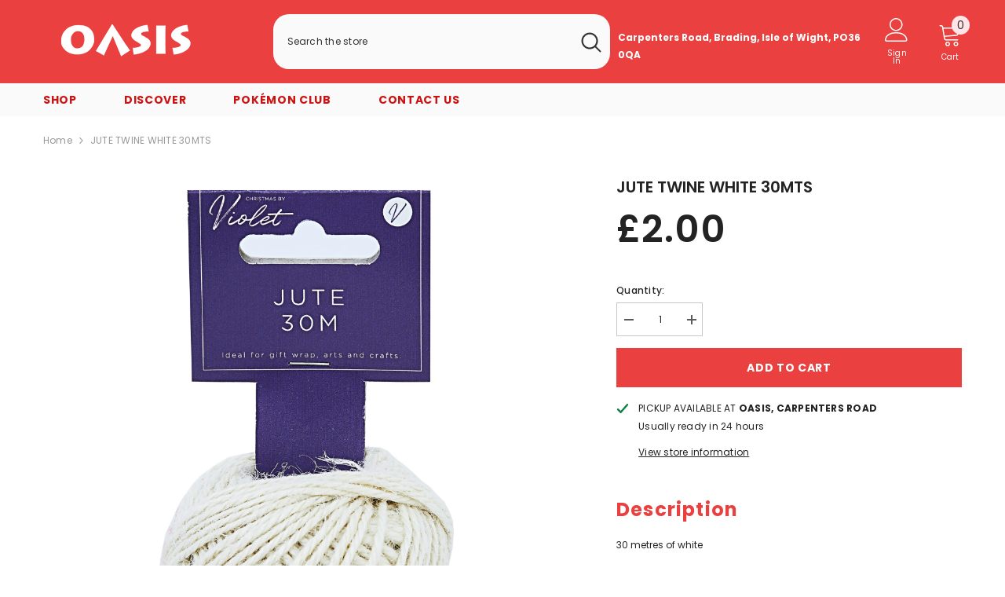

--- FILE ---
content_type: text/javascript
request_url: https://www.oasis-iow.co.uk/cdn/shop/t/20/assets/bss-file-configdata.js?v=34885747358904665961706869181
body_size: 184
content:
var configDatas=[{label_id:76715,name:"Coming Soon",priority:0,img_url:"",pages:"1,2,3,4,5,7",enable_allowed_countries:!1,locations:"",position:0,product_type:0,exclude_products:6,product:"8208282288441,8208282321209,8208282353977,8208282452281,8208282583353,8208282616121,8208282648889,8208282681657,8208282779961,8208282878265,8208282943801,8208283009337,8208283074873,8208283173177",variant:"",collection:"",collection_image:"",inventory:0,tags:"",excludeTags:"",enable_visibility_date:!1,from_date:null,to_date:null,enable_discount_range:!1,discount_type:1,discount_from:null,discount_to:null,public_img_url:"",label_text:"COMING%20SOON",label_text_color:"#ffffff",label_text_font_size:12,label_text_background_color:"#ea403f",label_text_no_image:1,label_text_in_stock:"In Stock",label_text_out_stock:"Sold out",label_shadow:0,label_shape:"rectangle",label_opacity:100,label_border_radius:0,label_text_style:2,label_shadow_color:"#808080",label_text_enable:1,label_text_font_family:null,related_product_tag:null,customer_tags:null,exclude_customer_tags:null,customer_type:"allcustomers",exclude_customers:"all_customer_tags",collection_image_type:0,label_on_image:"2",first_image_tags:null,label_type:1,badge_type:0,custom_selector:null,margin_top:9,margin_bottom:0,mobile_font_size_label:9,label_text_id:76715,emoji:null,emoji_position:null,transparent_background:"0",custom_page:null,check_custom_page:"0",margin_left:0,instock:null,enable_price_range:0,price_range_from:null,price_range_to:null,enable_product_publish:0,product_publish_from:null,product_publish_to:null,enable_countdown_timer:0,option_format_countdown:0,countdown_time:null,option_end_countdown:null,start_day_countdown:null,public_url_s3:"",enable_visibility_period:0,visibility_period:1,createdAt:"2023-03-29T13:33:37.000Z",customer_ids:"",exclude_customer_ids:"",exclude_product_ids:"",angle:0,toolTipText:"",mobile_width_label:50,mobile_height_label:12,mobile_fixed_percent_label:1,desktop_width_label:40,desktop_height_label:7,desktop_fixed_percent_label:1,mobile_position:0,desktop_label_unlimited_top:33,desktop_label_unlimited_left:33,desktop_label_unlimited_width:30,desktop_label_unlimited_height:30,mobile_label_unlimited_top:33,mobile_label_unlimited_left:33,mobile_label_unlimited_width:30,mobile_label_unlimited_height:30,mobile_margin_top:9,mobile_margin_left:0,mobile_margin_bottom:0,enable_fixed_time:0,fixed_time:null,statusLabelHoverText:0,labelHoverTextLink:"",statusLabelAltText:0,labelAltText:"",enable_multi_badge:0,enable_badge_stock:0,translations:[]}];
//# sourceMappingURL=/cdn/shop/t/20/assets/bss-file-configdata.js.map?v=34885747358904665961706869181
